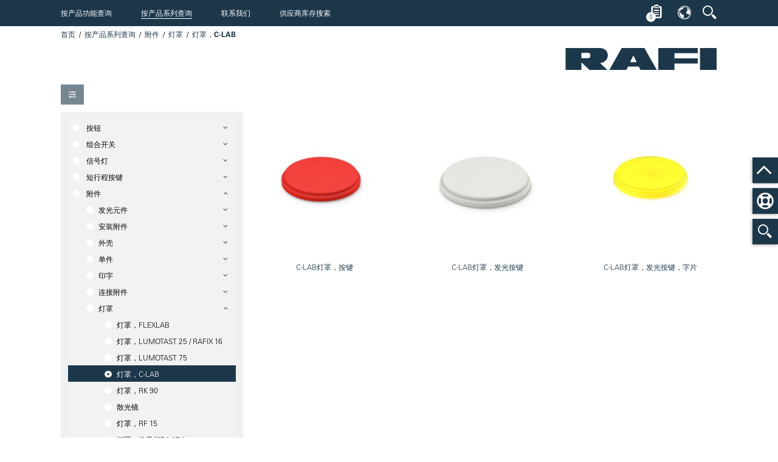

--- FILE ---
content_type: text/html;charset=UTF-8
request_url: https://ecatalog.rafi-group.com/ZH/CN/product-structure/accessories/bezels/bezels-c-lab
body_size: 11969
content:
<!DOCTYPE html>
<html xmlns="http://www.w3.org/1999/xhtml" xml:lang="ZH" lang="ZH">
    <head>
        <base href="/ZH/CN/" />

        <title>RAFI eCatalog | 附件 - 灯罩 - 灯罩，C-LAB</title>

        <meta charset="utf-8" />

        <link rel="shortcut icon" href="media/favicon.ico" type="image/x-icon" />
        <link rel="icon" href="media/favicon.ico" type="image/ico" />

        <meta name="viewport" id="viewport" content="width=device-width,minimum-scale=1.0,maximum-scale=10.0,initial-scale=1.0">

        <meta name="DC.Format" content="text/html">
        <meta name="DC.Publisher" content="">
        <meta name="DC.Title" content="RAFI eCatalog | 附件 - 灯罩 - 灯罩，C-LAB" />
        <meta name="DC.Subject" content="" />
        <meta name="DC.Language" content="ZH_CN" />
        <meta name="keywords" content="" />
        <meta name="revisit-after" content="1 Day" />
        <meta property="og:title" content="RAFI eCatalog" />
        <meta property="og:description" content="" />
        <meta property="og:type" content="website" />
        <meta property="og:url" content="http://ecatalog.rafi-group.com/ZH/CN/product-structure/accessories/bezels/bezels-c-lab" />
        <meta property="og:image" content="" />

        <link href="media/ng-rafi-app-css.css?v=__css__4969c4d62172912bad35b3aeb04a8003" rel="stylesheet" type="text/css" />
<link href="media/fontawesome-all-rafi2018.css" rel="stylesheet" type="text/css" />
<link href="media/base-rafi2018.css" rel="stylesheet" type="text/css" />
<link href="media/basemod-rafi2018.css" rel="stylesheet" type="text/css" />
<link href="https://fast.fonts.net/lt/1.css?apiType=css&c=2ac7bba2-b1fc-4988-ac58-dbc2bd99e9b4&fontids=1475944,1475970,1475982" rel="stylesheet" type="text/css" />
<link href="media/content-rafi2018.css" rel="stylesheet" type="text/css" />
<link href="media/forms-rafi2018.css" rel="stylesheet" type="text/css" />
<link href="media/progress-bar-rafi2018.css" rel="stylesheet" type="text/css" />
<link href="media/jquery-navigation-click-global-css-rafi2018.css" rel="stylesheet" type="text/css" />
<link href="media/jquery-navigation-local-css-rafi2018.css" rel="stylesheet" type="text/css" />
<link href="media/jquery-accordion-rafi2018.css" rel="stylesheet" type="text/css" />
<link href="media/jquery-smooth-scroller-rafi2018.css" rel="stylesheet" type="text/css" />
<link href="media/jquery-tabs-css-rafi2018.css" rel="stylesheet" type="text/css" />
<link href="media/jquery-tooltip-css-rafi2018.css" rel="stylesheet" type="text/css" />
<link href="media/jquery-select2-css-rafi2018.css" rel="stylesheet" type="text/css" />
<link href="media/jquery-item-viewport-css-rafi2018.css" rel="stylesheet" type="text/css" />
<link href="media/rafi-online-ico-rafi2018.css" rel="stylesheet" type="text/css" />
<link href="media/print-rafi2018.css" rel="stylesheet" type="text/css" />
<link href="media/jquery-magnific-popup-css-rafi2018.css" rel="stylesheet" type="text/css" />
<link href="media/angular-rzslider-css-rafi2018.css" rel="stylesheet" type="text/css" />
<link href="media/angular-bootstrap-typeahead-css-rafi2018.css" rel="stylesheet" type="text/css" />
<script src="media/jquery-1-12-4-min.js"></script>

		<meta name="google-site-verification" content="WGm1W_U7f9bdALJJdgMynUw-Mg1lU0YIjJ1ROWnnrBs" />

            <meta name="robots" content="follow, index" />
			<meta name="DC.Description" content="" />
			<meta name="description" content="" />

			<meta property="og:image" content="" />
		
		<script id="Cookiebot" src="https://consent.cookiebot.com/uc.js" data-cbid="cb38ed38-c59b-46c8-ad38-71f68a457ac7" type="text/javascript" async></script>
		<script id="CookieDeclaration" src="https://consent.cookiebot.com/cb38ed38-c59b-46c8-ad38-71f68a457ac7/cd.js" type="text/javascript" async></script>
        <!-- etracker tracklet 5.0 -->
        <script type="text/javascript">
            // var et_pagename = "";
            // var et_areas = "";
            // var et_tval = 0;
            // var et_tsale = 0;
            // var et_tonr = "";
            // var et_basket = "";
        </script>
        <script id="_etLoader" type="text/javascript" charset="UTF-8" data-block-cookies="true" data-respect-dnt="true" data-secure-code="ho9HKx" src="//static.etracker.com/code/e.js"></script>
        <!-- etracker tracklet 5.0 end -->
    </head>
    <body class="" id="bodyId">        
		<div class="side-slide-wrapper">

            
<div class="side-slide-01 side-slide-button-01" id="side-slide-01-button-rafic-suche">
    <span class="rafi-icon-suche"></span>
</div>
<script>

    $(document).ready(function () {
        $('#side-slide-01-button-rafic-suche').click(function(){
            $('#header-button-suche').trigger('click');
        });
    });

</script>

<div class="side-slide-02 side-slide-button-02">
    <a href="/ZH/CN/support"><span class="life-ring-icon"></span></a>
</div>

<div class="side-slide-03 side-slide-button-03 scroll-top" scroll-to="bodyId">
    <span class="chevron-up-icon"></span>
</div>



            <div class="stickem-container">

                
<div class="stickem-nav">
	<div class="shift-wrapper">

		
<div id="nav-global" class="ym-clearfix">
	<a class="nav-global-jump-up" href="#" scroll-to="bodyId">
		<span class="far fa-bars fa-2x"></span>
	</a>

	<a id="navigation"></a>
	<a class="nav-global-toggle" href="javascript:void(0);" style="display: none;">
		<span class="far fa-bars fa-fw"></span>
	</a>

	<ul class="nav-universal">
				<li>
					<a href="/ZH/CN/product-finder" class="">按产品功能查询</a>
				</li>
				<li>
					<a href="/ZH/CN/product-structure" class="active">按产品系列查询</a>
				</li>
					<li>
						<a href="/ZH/CN/support" class="">联系我们</a>
					</li>
			<li>
				<a href="https://dilp.netcomponents.com/rafistocklocator.html?lang=zh">
					供应商库存搜索
				</a>
			</li>
	</ul>
</div>

		<div class="userbar-wrapper">
			<div class="userbar" ng-controller="RafiUserbarController as rafiUserbarCtrl">

                <div class="select2-style-button-box">
                    <button ui-sref="merkliste" class="button rafi-icon-merkliste">
                        <span class="cart-badge ng-cloak">{{ rafiUserbarCtrl.merkliste.items.length }}</span>
                    </button>
                </div>

                    <div class="dropdown">
                        <button class="dropdown-button rafi-icon-sprache no-text"></button>
                        <div class="dropdown-content">
                                <a href="/EN/US/product-structure/accessories/bezels/bezels-c-lab">
                                    English
                                </a>
                                <a href="/DE/DE/produktstruktur/zubehoer/blenden/blenden-c-lab">
                                    Deutsch
                                </a>
                                <a href="/IT/IT/classificazione-prodotti/accessori/calotte/calotte-c-lab">
                                    Italiano
                                </a>
                                <a href="/FR/FR/structure-des-produits/accessoires/panneaux/panneaux-c-lab">
                                    Français
                                </a>
                                <a href="/ZH/CN/product-structure/accessories/bezels/bezels-c-lab">
                                    中文
                                </a>
                        </div>
                    </div>

                <div ng-controller="RafiAutocompleteController as autocompleteCtrl" class="dropdown">
                    <button class="dropdown-button rafi-icon-suche no-text" id="header-button-suche"></button>
                    <div class="dropdown-content">
                        <div class="dropdown-content-wrapper">
                            <p class="select2-style-label">
                                <label>名称或物品号:</label>
                            </p>

                            <rafi-volltextsuche
                                    url-to-result="'/ZH/CN/results-page'">
                            </rafi-volltextsuche>

                            <script type="text/ng-template" id="rafi-volltextsuche.component.html">
                                <rafi-addsearch-autocomplete
                                        placeholder="'搜索关键词...'"
                                        on-emit-select="$ctrl.search($event)"
                                        on-emit-enter="$ctrl.search($event)"
                                        limit="10"
                                        add-search-config="{
                                            publicKey:'7e0e0b0c0c439cc5667ac8fb525ebfb4',
                                            lang: 'ZH',
                                            cache: true,
                                            categories: ['artikeldetail']
                                        }"
                                >
                                </rafi-addsearch-autocomplete>
                            </script>

                            <script type="text/ng-template" id="rafi-addsearch-autocomplete.component.html">
                                <div class="select2-style-input icon-button typeahead">
                                    <input  type="text"
                                            placeholder="{{ $ctrl.placeholder }}"
                                            ng-model="$ctrl.selected"
                                            uib-typeahead="item for item in $ctrl.load($viewValue) | limitTo:$ctrl.limit"
                                            typeahead-on-select="$ctrl.onSelect($item)"
                                            typeahead-append-to-body="false"
                                            typeahead-wait-ms="200"
                                            typeahead-min-length="$ctrl.minLength"
                                            typeahead-focus-first="false"
                                            typeahead-loading="$ctrl.loading"
                                            typeahead-template-url="rafi-typeahead-match.html"
                                            ng-keyup="$ctrl.onKeyUp($event)"
                                            focus-me="$ctrl.focus"
                                            autocomplete="new-password" 
                                    >

                                    <div class="select2-style-button-with-input">
                                        <button type="button" class="button linearize caret-right-icon no-text"
                                                ng-click="$ctrl.search($ctrl.selected)"
                                        ></button>
                                    </div>
                                </div>
                            </script>

                            <script type="text/ng-template" id="rafi-typeahead-match.html">
                                <div class="match-item">
                                    <div class="flex-grid-wrapper linearize-level-2">
                                        <div class="flex-grid-col flex-grid-w25">
                                            <img ng-src="{{ match.model.images.main }}" alt="" />
                                        </div>
                                        <div class="flex-grid-col flex-grid-w75">
                                            <h2>
                                                <a ng-href="{{ match.model.url }}" ng-bind-html="( match.model.custom_fields.artikelbezeichnung || match.model.title )" ></a>
                                                <small ng-if="!!match.model.custom_fields.artikelnummer">
                                                    <br />
                                                    <strong ng-bind-html="match.model.custom_fields.artikelnummer" ></strong>
                                                </small>
                                            </h2>
                                            <p class="pdefault" ng-bind-html="match.model.highlight"></p>
                                        </div>
                                    </div>
                                </div>
                            </script>

                            <div class="divider">
                                <div>
                                    <hr />
                                </div>
                            </div>

                            <p class="select2-style-label">
                                <label for="autocomplete">物料号:</label>
                            </p>
                            <div class="select2-style-input icon-button typeahead"
                                ng-init="autocompleteCtrl.attributFilter=['MARA-MSTAV:44','MARA-MSTAV:45','MARA-MSTAV:54','MARA-MSTAV:55']"
                                >

                                <input id="autocomplete"
                                       placeholder="x.xx.xxx.xxx/xxxx"
                                       ng-model="autocompleteCtrl.selected"
                                       uib-typeahead="item as item.text for item in autocompleteCtrl.loadAutocompleteItems($viewValue) | limitTo:10"
                                       typeahead-append-to-body="false"
                                       typeahead-on-select="autocompleteCtrl.onSelectAutocompleteItem($item, $model, $label)"
                                       typeahead-wait-ms="500"
                                       typeahead-loading="autocompleteCtrl.isLoading"
                                       typeahead-template-url="typeahead-custom-match.html"
                                       cleave="autocompleteCtrl.formatOptions"
                                >

                                <div ng-show="autocompleteCtrl.isLoading" class="sk-cube-grid" style="position: absolute;top: 7px; left: 114px">
                                    <div class="sk-cube sk-cube1"></div>
                                    <div class="sk-cube sk-cube2"></div>
                                    <div class="sk-cube sk-cube3"></div>
                                    <div class="sk-cube sk-cube4"></div>
                                    <div class="sk-cube sk-cube5"></div>
                                    <div class="sk-cube sk-cube6"></div>
                                    <div class="sk-cube sk-cube7"></div>
                                    <div class="sk-cube sk-cube8"></div>
                                    <div class="sk-cube sk-cube9"></div>
                                </div>

                                <div class="select2-style-button-with-input">
                                    <button
                                        type="button"
                                        class="button linearize caret-right-icon no-text"
                                        ng-click="!autocompleteCtrl.isLoading && autocompleteCtrl.loadAutocompleteItems(autocompleteCtrl.selected)">
                                    </button>
                                </div>

                            </div>
                        </div>
                    </div>
                </div>
			</div>
		</div>
	</div>
</div>

<script type="text/ng-template" id="typeahead-custom-match.html">
    <a ng-href="{{match.model.url}}" ng-bind-html="match.model.formattedText"></a>
</script>


                <div class="ym-wrapper ">

                    <div class="logo">

	<a href="/ZH/CN/index">
		<img src="media/rafi-logo.png" alt="" />
	</a>

	<ul class="breadcrumb">
					<li class="link">
						<a data-placement="bottom" data-toggle="tooltip" data-original-title="首页" class="tooltip-area-basic needsclick" href="/ZH/CN/index">首页</a>
					</li>

					<li class="link">
							<a data-placement="bottom" data-toggle="tooltip" data-original-title="按产品系列查询" href="/ZH/CN/product-structure" class="tooltip-area-basic needsclick">按产品系列查询</a>
					</li>
					<li class="link">
							<a data-placement="bottom" data-toggle="tooltip" data-original-title="附件" href="/ZH/CN/product-structure/accessories" class="tooltip-area-basic needsclick">附件</a>
					</li>
					<li class="link">
							<a data-placement="bottom" data-toggle="tooltip" data-original-title="灯罩" href="/ZH/CN/product-structure/accessories/bezels" class="tooltip-area-basic needsclick">灯罩</a>
					</li>
					<li class="">
							<span data-placement="bottom" data-toggle="tooltip" data-original-title="灯罩，C-LAB" class="active tooltip-area-basic needsclick">灯罩，C-LAB</span>
					</li>
	</ul>
</div>

                    <div class="ym-wbox half-padding">
                        <div class="item-viewport-main-wrapper-shift">
                            <div class="item-viewport-main-wrapper">
                                <div class="item-viewport-main-content">

                                    
<div class="item-viewport-toolbar-wrapper ym-noprint">
	<div class="item-viewport-toolbar">
		<div class="boxgroup-wrapper linearize-level-2">
			<div class="ym-grid linearize-level-2">
				<div class="ym-g50 ym-gl">
					<div class="ym-gbox">
						<ul class="flow-inline">
							<li>
								<div class="select2-style-button-box item-viewport-filter-trigger">
									<button type="button" class="button sliders-icon no-text" id="filter-toggle-button"></button>
									<script>
                                        $(document).ready(function(){
                                            $('#filter-toggle-button').click(function(){
                                                $('#filter').slideToggle(400, function(){
                                                    $('.item-viewport-gallery').toggleClass('filter-is-visible');
												});
                                            })
                                        });
									</script>
								</div>
							</li>
						</ul>
					</div>
				</div>
				<div class="ym-g50 ym-gr">
					<div class="ym-gbox">
						<ul class="flow-inline flow-right">
							<li>
								<div class="select2-style-button-box-right item-viewport-filter-trigger">
								</div>
							</li>
						</ul>
					</div>
				</div>
			</div>
		</div>
	</div>
</div>


<div class="item-viewport-filter filter-is-visible ym-noprint" id="filter">
	<div class="item-viewport-filter-wrapper">
		<div class="grid-element">
			<div class="nav-local nav-item-viewport-filter">
					<ul class="nav-universal">
		<li>
				<span class="more">&nbsp;</span>
				<a href="/ZH/CN/product-structure/key-switches"  class="parent">
					按钮
				</a>
				<ul>
		<li>
				<span class="more">&nbsp;</span>
				<a href="/ZH/CN/product-structure/key-switches/ramo"  class="parent">
					RAMO
				</a>
				<ul>
		<li>
				<a href="/ZH/CN/product-structure/key-switches/ramo/ramo-22"  class="">
					RAMO 22
				</a>
		</li>
		<li>
				<a href="/ZH/CN/product-structure/key-switches/ramo/ramo-30"  class="">
					RAMO 30
				</a>
		</li>
				</ul>
		</li>
		<li>
				<span class="more">&nbsp;</span>
				<a href="/ZH/CN/product-structure/key-switches/lumotast"  class="parent">
					LUMOTAST
				</a>
				<ul>
		<li>
				<a href="/ZH/CN/product-structure/key-switches/lumotast/lumotast-16"  class="">
					LUMOTAST 16
				</a>
		</li>
		<li>
				<a href="/ZH/CN/product-structure/key-switches/lumotast/lumotast-22"  class="">
					LUMOTAST 22
				</a>
		</li>
		<li>
				<a href="/ZH/CN/product-structure/key-switches/lumotast/lumotast-25"  class="">
					LUMOTAST 25
				</a>
		</li>
		<li>
				<a href="/ZH/CN/product-structure/key-switches/lumotast/lumotast-75"  class="">
					LUMOTAST 75
				</a>
		</li>
				</ul>
		</li>
		<li>
				<span class="more">&nbsp;</span>
				<a href="/ZH/CN/product-structure/key-switches/misc"  class="parent">
					其它
				</a>
				<ul>
		<li>
				<a href="/ZH/CN/product-structure/key-switches/misc/pushbuttons"  class="">
					按键
				</a>
		</li>
		<li>
				<a href="/ZH/CN/product-structure/key-switches/misc/illuminated-pushbuttons"  class="">
					发光按键
				</a>
		</li>
				</ul>
		</li>
				</ul>
		</li>
		<li>
				<span class="more">&nbsp;</span>
				<a href="/ZH/CN/product-structure/control-components"  class="parent">
					组合开关
				</a>
				<ul>
		<li>
				<span class="more">&nbsp;</span>
				<a href="/ZH/CN/product-structure/control-components/e-box"  class="parent">
					E-BOX
				</a>
				<ul>
		<li>
				<a href="/ZH/CN/product-structure/control-components/e-box/e-box-modular"  class="">
					E-BOX MODULAR
				</a>
		</li>
		<li>
				<a href="/ZH/CN/product-structure/control-components/e-box/e-box-m12"  class="">
					E-BOX M12
				</a>
		</li>
		<li>
				<a href="/ZH/CN/product-structure/control-components/e-box/e-box-io-link"  class="">
					E-BOX IO-LINK
				</a>
		</li>
				</ul>
		</li>
		<li>
				<span class="more">&nbsp;</span>
				<a href="/ZH/CN/product-structure/control-components/rafix"  class="parent">
					RAFIX
				</a>
				<ul>
		<li>
				<a href="/ZH/CN/product-structure/control-components/rafix/rafix-16"  class="">
					RAFIX 16
				</a>
		</li>
		<li>
				<a href="/ZH/CN/product-structure/control-components/rafix/rafix-16-f"  class="">
					RAFIX 16 F
				</a>
		</li>
		<li>
				<a href="/ZH/CN/product-structure/control-components/rafix/rafix-22-qr"  class="">
					RAFIX 22 QR
				</a>
		</li>
		<li>
				<a href="/ZH/CN/product-structure/control-components/rafix/rafix-22-fsplus"  class="">
					RAFIX 22 FS<sup>+</sup>
				</a>
		</li>
		<li>
				<a href="/ZH/CN/product-structure/control-components/rafix/rafix-22-fsr"  class="">
					RAFIX 22 FSR
				</a>
		</li>
		<li>
				<a href="/ZH/CN/product-structure/control-components/rafix/rafix-30-fsplus"  class="">
					RAFIX 30 FS<sup>+</sup>
				</a>
		</li>
		<li>
				<a href="/ZH/CN/product-structure/control-components/rafix/rafix-fs-switching-elements"  class="">
					RAFIX FS 触点模块
				</a>
		</li>
				</ul>
		</li>
				</ul>
		</li>
		<li>
				<span class="more">&nbsp;</span>
				<a href="/ZH/CN/product-structure/signal-lamps"  class="parent">
					信号灯
				</a>
				<ul>
		<li>
				<span class="more">&nbsp;</span>
				<a href="/ZH/CN/product-structure/signal-lamps/signal-lamp-with-socket"  class="parent">
					带灯座的信号灯
				</a>
				<ul>
		<li>
				<a href="/ZH/CN/product-structure/signal-lamps/signal-lamp-with-socket/signal-lamps-with-ba15-d-lamp-socket"  class="">
					带灯座的信号灯BA 15 d
				</a>
		</li>
		<li>
				<a href="/ZH/CN/product-structure/signal-lamps/signal-lamp-with-socket/signal-lamps-with-ba-9-s-lamp-socket"  class="">
					带灯座的信号灯BA 9 s
				</a>
		</li>
				</ul>
		</li>
		<li>
				<span class="more">&nbsp;</span>
				<a href="/ZH/CN/product-structure/signal-lamps/signal-lamp-with-led"  class="parent">
					带LED的信号灯
				</a>
				<ul>
		<li>
				<a href="/ZH/CN/product-structure/signal-lamps/signal-lamp-with-led/signal-lamp-with-5-mm-led"  class="">
					带LED的信号灯5mm
				</a>
		</li>
		<li>
				<a href="/ZH/CN/product-structure/signal-lamps/signal-lamp-with-led/tilted-diamond"  class="">
					TILTED DIAMOND
				</a>
		</li>
				</ul>
		</li>
				</ul>
		</li>
		<li>
				<span class="more">&nbsp;</span>
				<a href="/ZH/CN/product-structure/tactile-switches"  class="parent">
					短行程按键
				</a>
				<ul>
		<li>
				<span class="more">&nbsp;</span>
				<a href="/ZH/CN/product-structure/tactile-switches/micon"  class="parent">
					MICON
				</a>
				<ul>
		<li>
				<a href="/ZH/CN/product-structure/tactile-switches/micon/micon-5"  class="">
					MICON 5
				</a>
		</li>
				</ul>
		</li>
		<li>
				<span class="more">&nbsp;</span>
				<a href="/ZH/CN/product-structure/tactile-switches/racon"  class="parent">
					RACON
				</a>
				<ul>
		<li>
				<a href="/ZH/CN/product-structure/tactile-switches/racon/racon-8"  class="">
					RACON 8
				</a>
		</li>
		<li>
				<a href="/ZH/CN/product-structure/tactile-switches/racon/racon-12"  class="">
					RACON 12
				</a>
		</li>
				</ul>
		</li>
		<li>
				<span class="more">&nbsp;</span>
				<a href="/ZH/CN/product-structure/tactile-switches/rf"  class="parent">
					RF
				</a>
				<ul>
		<li>
				<a href="/ZH/CN/product-structure/tactile-switches/rf/rf-15"  class="">
					RF 15
				</a>
		</li>
		<li>
				<a href="/ZH/CN/product-structure/tactile-switches/rf/rf-19"  class="">
					RF 19
				</a>
		</li>
				</ul>
		</li>
		<li>
				<span class="more">&nbsp;</span>
				<a href="/ZH/CN/product-structure/tactile-switches/kn"  class="parent">
					KN
				</a>
				<ul>
		<li>
				<a href="/ZH/CN/product-structure/tactile-switches/kn/kn-19"  class="">
					KN 19
				</a>
		</li>
				</ul>
		</li>
				</ul>
		</li>
		<li>
				<span class="more">&nbsp;</span>
				<a href="/ZH/CN/product-structure/accessories"  class="parent">
					附件
				</a>
				<ul>
		<li>
				<span class="more">&nbsp;</span>
				<a href="/ZH/CN/product-structure/accessories/lamps"  class="parent">
					发光元件
				</a>
				<ul>
		<li>
				<a href="/ZH/CN/product-structure/accessories/lamps/luminous-element-filament-lamp"  class="">
					发光元件，白炽灯
				</a>
		</li>
		<li>
				<a href="/ZH/CN/product-structure/accessories/lamps/luminous-element-led"  class="">
					发光元件，LED
				</a>
		</li>
				</ul>
		</li>
		<li>
				<span class="more">&nbsp;</span>
				<a href="/ZH/CN/product-structure/accessories/mounting-accessory"  class="parent">
					安装附件
				</a>
				<ul>
		<li>
				<a href="/ZH/CN/product-structure/accessories/mounting-accessory/assembly-kit-fixing-spanner"  class="">
					安装附件，紧固扳手
				</a>
		</li>
		<li>
				<a href="/ZH/CN/product-structure/accessories/mounting-accessory/assembly-kit-spacers"  class="">
					安装附件，隔离件
				</a>
		</li>
		<li>
				<a href="/ZH/CN/product-structure/accessories/mounting-accessory/assembly-kit-coupling"  class="">
					安装附件，连接器
				</a>
		</li>
		<li>
				<a href="/ZH/CN/product-structure/accessories/mounting-accessory/assembly-kit-disassembly"  class="">
					安装附件，拆卸
				</a>
		</li>
				</ul>
		</li>
		<li>
				<span class="more">&nbsp;</span>
				<a href="/ZH/CN/product-structure/accessories/housing"  class="parent">
					外壳
				</a>
				<ul>
		<li>
				<a href="/ZH/CN/product-structure/accessories/housing/insulated-housing"  class="">
					绝缘材料外壳
				</a>
		</li>
		<li>
				<a href="/ZH/CN/product-structure/accessories/housing/ramo-edge"  class="">
					RAMO EDGE
				</a>
		</li>
				</ul>
		</li>
		<li>
				<span class="more">&nbsp;</span>
				<a href="/ZH/CN/product-structure/accessories/components"  class="parent">
					单件
				</a>
				<ul>
		<li>
				<a href="/ZH/CN/product-structure/accessories/components/components-spare-key"  class="">
					单件，备用钥匙
				</a>
		</li>
		<li>
				<a href="/ZH/CN/product-structure/accessories/components/components-contact-protection"  class="">
					单件，接触保护
				</a>
		</li>
		<li>
				<a href="/ZH/CN/product-structure/accessories/components/components-blanking-caps"  class="">
					单件，盲盖
				</a>
		</li>
		<li>
				<a href="/ZH/CN/product-structure/accessories/components/components-cap"  class="">
					单件，防护罩
				</a>
		</li>
		<li>
				<a href="/ZH/CN/product-structure/accessories/components/components-protective-collar"  class="">
					单件，防护环
				</a>
		</li>
		<li>
				<a href="/ZH/CN/product-structure/accessories/components/components-rafix-fs-technology"  class="">
					单独件，RAFIX FS-技术
				</a>
		</li>
				</ul>
		</li>
		<li>
				<span class="more">&nbsp;</span>
				<a href="/ZH/CN/product-structure/accessories/legending"  class="parent">
					印字
				</a>
				<ul>
		<li>
				<a href="/ZH/CN/product-structure/accessories/legending/legending-rafix-22-qr"  class="">
					印字，RAFIX 22 QR
				</a>
		</li>
		<li>
				<a href="/ZH/CN/product-structure/accessories/legending/legending-flexlab"  class="">
					印字，FLEXLAB
				</a>
		</li>
		<li>
				<a href="/ZH/CN/product-structure/accessories/legending/legending-c-lab"  class="">
					印字，C-LAB
				</a>
		</li>
		<li>
				<a href="/ZH/CN/product-structure/accessories/legending/legending-housings"  class="">
					印字，外壳
				</a>
		</li>
		<li>
				<a href="/ZH/CN/product-structure/accessories/legending/legending-lumotast-25-rafix-16"  class="">
					印字，LUMOTAST 25 / RAFIX 16
				</a>
		</li>
		<li>
				<a href="/ZH/CN/product-structure/accessories/legending/legending-lumotast-75"  class="">
					印字，LUMOTAST 75
				</a>
		</li>
		<li>
				<a href="/ZH/CN/product-structure/accessories/legending/legending-lumotast-fk"  class="">
					印字，LUMOTAST FK
				</a>
		</li>
		<li>
				<a href="/ZH/CN/product-structure/accessories/legending/legending-rafix-16"  class="">
					印字，RAFIX 16
				</a>
		</li>
		<li>
				<a href="/ZH/CN/product-structure/accessories/legending/legending-emergency-stop-legend-label"  class="">
					印字，急停印字牌
				</a>
		</li>
				</ul>
		</li>
		<li>
				<span class="more">&nbsp;</span>
				<a href="/ZH/CN/product-structure/accessories/connection-accessories"  class="parent">
					连接附件
				</a>
				<ul>
		<li>
				<a href="/ZH/CN/product-structure/accessories/connection-accessories/connection-accessories-rafix-16"  class="">
					连接附件，RAFIX 16
				</a>
		</li>
		<li>
				<a href="/ZH/CN/product-structure/accessories/connection-accessories/connection-accessories-lumotast-fk-25"  class="">
					连接附件，LUMOTAST FK/25
				</a>
		</li>
		<li>
				<a href="/ZH/CN/product-structure/accessories/connection-accessories/connection-accessories-plug-socket"  class="">
					连接附件，插头/插座
				</a>
		</li>
		<li>
				<a href="/ZH/CN/product-structure/accessories/connection-accessories/connection-accessories-cables"  class="">
					连接配件、电缆
				</a>
		</li>
		<li>
				<a href="/ZH/CN/product-structure/accessories/connection-accessories/connection-accessories-racon"  class="">
					连接配件、RACON
				</a>
		</li>
				</ul>
		</li>
		<li>
				<span class="more">&nbsp;</span>
				<a href="/ZH/CN/product-structure/accessories/bezels"  class="parent">
					灯罩
				</a>
				<ul>
		<li>
				<a href="/ZH/CN/product-structure/accessories/bezels/bezels-flexlab"  class="">
					灯罩，FLEXLAB
				</a>
		</li>
		<li>
				<a href="/ZH/CN/product-structure/accessories/bezels/bezels-lumotast-25-rafix-16"  class="">
					灯罩，LUMOTAST 25 / RAFIX 16
				</a>
		</li>
		<li>
				<a href="/ZH/CN/product-structure/accessories/bezels/bezels-lumotast-75"  class="">
					灯罩，LUMOTAST 75
				</a>
		</li>
		<li>
				<a href="/ZH/CN/product-structure/accessories/bezels/bezels-c-lab"  class=" active">
					灯罩，C-LAB
				</a>
		</li>
		<li>
				<a href="/ZH/CN/product-structure/accessories/bezels/bezels-rk-90"  class="">
					灯罩，RK 90
				</a>
		</li>
		<li>
				<a href="/ZH/CN/product-structure/accessories/bezels/diffusing-lenses"  class="">
					散光镜
				</a>
		</li>
		<li>
				<a href="/ZH/CN/product-structure/accessories/bezels/bezels-rf-15"  class="">
					灯罩，RF 15
				</a>
		</li>
		<li>
				<a href="/ZH/CN/product-structure/accessories/bezels/bezels-signal-lamps-ba-15d"  class="">
					灯罩，信号灯BA 15d
				</a>
		</li>
		<li>
				<a href="/ZH/CN/product-structure/accessories/bezels/bezels-signal-lamps-ba-9s"  class="">
					灯罩，信号灯BA 9s
				</a>
		</li>
		<li>
				<a href="/ZH/CN/product-structure/accessories/bezels/bezels-signal-lamps-e10"  class="">
					灯罩，信号灯E10
				</a>
		</li>
		<li>
				<a href="/ZH/CN/product-structure/accessories/bezels/bezels-signal-lamps-w2-x-4-6d"  class="">
					灯罩，信号灯W2 x 4.6d
				</a>
		</li>
				</ul>
		</li>
		<li>
				<span class="more">&nbsp;</span>
				<a href="/ZH/CN/product-structure/accessories/plungers"  class="parent">
					柱塞
				</a>
				<ul>
		<li>
				<a href="/ZH/CN/product-structure/accessories/plungers/plunger-micon-5"  class="">
					柱塞，MICON 5
				</a>
		</li>
		<li>
				<a href="/ZH/CN/product-structure/accessories/plungers/plunger-racon"  class="">
					柱塞，RACON
				</a>
		</li>
		<li>
				<a href="/ZH/CN/product-structure/accessories/plungers/plunger-rf-15-n"  class="">
					柱塞，RF 15 N
				</a>
		</li>
				</ul>
		</li>
		<li>
				<span class="more">&nbsp;</span>
				<a href="/ZH/CN/product-structure/accessories/front-rings"  class="parent">
					前圈
				</a>
				<ul>
		<li>
				<a href="/ZH/CN/product-structure/accessories/front-rings/front-rings-c-lab"  class="">
					前圈，C-LAB
				</a>
		</li>
				</ul>
		</li>
				</ul>
		</li>
		<li>
				<span class="more">&nbsp;</span>
				<a href="/ZH/CN/product-structure/connected-products"  class="parent">
					Connected Products
				</a>
				<ul>
		<li>
				<span class="more">&nbsp;</span>
				<a href="/ZH/CN/product-structure/connected-products/kis-me"  class="parent">
					KIS.ME
				</a>
				<ul>
		<li>
				<a href="/ZH/CN/product-structure/connected-products/kis-me/kis-box"  class="">
					KIS.BOX
				</a>
		</li>
		<li>
				<a href="/ZH/CN/product-structure/connected-products/kis-me/kis-io"  class="">
					KIS.IO
				</a>
		</li>
		<li>
				<a href="/ZH/CN/product-structure/connected-products/kis-me/kis-light"  class="">
					KIS.LIGHT
				</a>
		</li>
		<li>
				<a href="/ZH/CN/product-structure/connected-products/kis-me/kis-me-starterkit"  class="">
					KIS.ME Starterkit
				</a>
		</li>
				</ul>
		</li>
				</ul>
		</li>
					</ul>
			</div>
		</div>
		<div class="select2-style-button-box-right">
				<a href="/ZH/CN/product-structure" class="button linearize rotate-left-icon">
					复位
				</a>
		</div>
	</div>
</div>



<div class="item-viewport-gallery filter-is-visible narrow">
		<ul>
					<li>
						<div class="item-viewport-tile">
							<div class="item-viewport-tile-content">
								<div class="image-wrapper"
									 
								>
									<a href="/ZH/CN/product-structure/accessories/bezels/bezels-c-lab/c-lab-bezel-pushbutton" class="tile-nav" >


										<img src="/ZH/CN/media/LUMO16-50088850xx300a.jpg" alt="" />

										<span class="item-viewport-tile-hover"><span><span>
											<span>C-LAB灯罩，按键</span>

										</span></span></span>
									</a>
								</div>
							</div>
						</div>
					</li>
					<li>
						<div class="item-viewport-tile">
							<div class="item-viewport-tile-content">
								<div class="image-wrapper"
									 
								>
									<a href="/ZH/CN/product-structure/accessories/bezels/bezels-c-lab/c-lab-bezel-illuminated-pushbutton" class="tile-nav" >


										<img src="/ZH/CN/media/LUMO16-50088850xx200a.jpg" alt="" />

										<span class="item-viewport-tile-hover"><span><span>
											<span>C-LAB灯罩，发光按键</span>

										</span></span></span>
									</a>
								</div>
							</div>
						</div>
					</li>
					<li>
						<div class="item-viewport-tile">
							<div class="item-viewport-tile-content">
								<div class="image-wrapper"
									 
								>
									<a href="/ZH/CN/product-structure/accessories/bezels/bezels-c-lab/c-lab-bezel-illuminated-pushbutton-legend-insert" class="tile-nav" >


										<img src="/ZH/CN/media/5008885061400.jpg" alt="" />

										<span class="item-viewport-tile-hover"><span><span>
											<span>C-LAB灯罩，发光按键，字片</span>

										</span></span></span>
									</a>
								</div>
							</div>
						</div>
					</li>
		</ul>
</div>



                                </div>
                            </div>
                        </div>
                    </div>

                    <div id="footer" class="ym-clearfix">
            <ul>
            <li>
                <a class="hover-line" href="https://www.rafi-group.com">rafi-group.com</a>
            </li>
                        <li>
                            <a class="hover-line" href="/ZH/CN/footer/data-protection">数据保护</a>
                        </li>
                        <li>
                            <a class="hover-line" href="/ZH/CN/footer/disclaimer">版本说明</a>
                        </li>
                        <li>
                            <a class="hover-line" href="/ZH/CN/footer/legal-notice">免责声明</a>
                        </li>
        </ul>
</div>

                </div>

            </div>
        </div>

        <!-- jquery libraries -->
<script type="text/javascript" src="media/jquery-libraries.js"></script>
<script type="text/javascript" src="media/jquery-libraries-init.js"></script>

<!--[if gte IE 9]><!-->
<script src="media/jquery-mobile-scaler-rafi2018.js"></script>
<!--<![endif]-->

<!-- jQuery Tabs -->
<script src="media/jquery-tabs-js-rafi2018.js"></script>
<script src="media/jquery-syncheight-rafi2018.js"></script>

<!-- jQuery FitVids -->
<script src="media/jquery-fitvids-rafi2018.js"></script>

<!-- jQuery Flyout Menu -->
<script src="media/jquery-navigation-click-js-rafi2018.js"></script>

<!-- jQuery Tooltip -->
<script src="media/jquery-tooltip-js-rafi2018.js"></script>

<!-- jQuery Select2 -->
<script src="media/jquery-select2-js-rafi2018.js"></script>
<script src="media/select2-locale-de.js"></script>

<!-- jQuery magnific popup -->
<script src="media/jquery-magnific-popup-js-rafi2018.js"></script>

<!-- ajs -->
<script type="text/javascript" src="media/ng-rafi-app-js.js?v=__js__62e8c18cdc9470137c0da90b570e9583"></script>
<script type="text/javascript" src="media/ng-shared-js.js"></script>
<script type="text/javascript" src="media/ng-babylon3dviewer-js.js"></script>
<script type="text/javascript" src="media/ng-add-search-js.js"></script>
<script type="text/javascript" src="/ZH/CN/system/js/ng-rafi-app-data?responseType=js&t=17012026071621"></script>
<script>


    $(document).ready(function(){
        setTimeout(function() {
            angular.bootstrap(document, ["rafi"]);
        });
    });
</script>
<script type="text/javascript" src="media/angular-locale.js"></script>


        
<div class="ym-wrapper">
    <div id="modal-merkliste-container">

        <ui-view name="merkliste"></ui-view>

    </div>
</div>

<script type="text/ng-template" id="adressdaten-route.html"></script>
<script type="text/ng-template" id="adressdaten.html">
    <div class="modal-header">
        <h1>地址数据</h1>

        <button title="关闭" type="button" class="mfp-close" ng-click="$ctrl.close()">×</button>
    </div>
    <div class="modal-body artikel-zur-merkliste-hinzufuegen">

        <div class="progress-wrapper">
            <ol class="progress-track">
                <li class="progress-done">
                    <a ui-sref="merkliste.items"><span class="icon-wrap">1</span></a>
                    <a ui-sref="merkliste.items"><span class="progress-text">购物车</span></a>
                </li>
                <li class="progress-done progress-current">
                    <span class="icon-wrap">2</span>
                    <span class="progress-text">地址数据</span>
                </li>
                <li class="progress-todo">
                    <span class="icon-wrap">3</span>
                    <span class="progress-text">问询概况</span>
                </li>
            </ol>
        </div>

        <div class="max-height-scroll-merkliste">
            <form name="adressdaten" novalidate ng-cloak>
                <div class="boxgroup-wrapper linearize-level-2">
                    <div class="ym-grid linearize-level-2">
                        <div class="ym-g50 ym-gl">
                            <div class="ym-gbox">

                                <p class="select2-style-label">
                                    <label for="email">
                                        电子信箱:
                                        <span class="tooltip-area-basic needsclick" data-toggle="tooltip" title="必填栏">
                                            <span class="far fa-exclamation-circle"></span>
                                        </span>
                                    </label>
                                </p>
                                <div class="select2-style-input">
                                    <input id="email" name="email" type="email" ng-model="$ctrl.userInformation.adressdaten.email" required/>
                                </div>

                                <p class="select2-style-label">
                                    <label for="telefon">电话:</label>
                                </p>
                                <div class="select2-style-input">
                                    <input id="telefon" name="telefon" ng-model="$ctrl.userInformation.adressdaten.telefon"/>
                                </div>

                                <div class="boxgroup-wrapper">
                                    <div class="ym-grid">
                                        <div class="ym-g50 ym-gl">
                                            <div class="ym-gbox">
                                                <p class="select2-style-label">
                                                    <label for="firstname">
                                                        名:
                                                        <span class="tooltip-area-basic needsclick" data-toggle="tooltip" title="必填栏">
                                                            <span class="far fa-exclamation-circle"></span>
                                                        </span>
                                                    </label>
                                                </p>
                                                <div class="select2-style-input">
                                                    <input id="firstname" name="firstname" ng-model="$ctrl.userInformation.adressdaten.vorname" required/>
                                                </div>
                                            </div>
                                        </div>
                                        <div class="ym-g50 ym-gr">
                                            <div class="ym-gbox">
                                                <p class="select2-style-label">
                                                    <label for="lastname">
                                                        姓:
                                                        <span class="tooltip-area-basic needsclick" data-toggle="tooltip" title="必填栏">
                                                            <span class="far fa-exclamation-circle"></span>
                                                        </span>
                                                    </label>
                                                </p>
                                                <div class="select2-style-input">
                                                    <input id="lastname" name="lastname" ng-model="$ctrl.userInformation.adressdaten.nachname" required/>
                                                </div>
                                            </div>
                                        </div>
                                    </div>
                                </div>

                                <p class="select2-style-label">
                                    <label for="kundennr">客户号:</label>
                                </p>
                                <div class="select2-style-input">
                                    <input id="kundennr" name="kundennr" ng-model="$ctrl.userInformation.adressdaten.kundennr" />
                                </div>
                            </div>
                        </div>
                        <div class="ym-g50 ym-gr">
                            <div class="ym-gbox">

                                <p class="select2-style-label">
                                    <label for="company">
                                        公司:
                                        <span class="tooltip-area-basic needsclick" data-toggle="tooltip" title="必填栏">
                                            <span class="far fa-exclamation-circle"></span>
                                        </span>
                                    </label>
                                </p>
                                <div class="select2-style-input">
                                    <input id="company" name="company" ng-model="$ctrl.userInformation.adressdaten.firma" required/>
                                </div>

                                <div class="boxgroup-wrapper">
                                    <div class="ym-grid">
                                        <div class="ym-g75 ym-gl">
                                            <div class="ym-gbox">
                                                <p class="select2-style-label">
                                                    <label for="strasse">
                                                        街道:
                                                        <span class="tooltip-area-basic needsclick" data-toggle="tooltip" title="必填栏">
                                                            <span class="far fa-exclamation-circle"></span>
                                                        </span>
                                                    </label>
                                                </p>
                                                <div class="select2-style-input">
                                                    <input id="strasse" name="strasse" ng-model="$ctrl.userInformation.adressdaten.strasse" required/>
                                                </div>
                                            </div>
                                        </div>
                                        <div class="ym-g25 ym-gr">
                                            <div class="ym-gbox">
                                                <p class="select2-style-label">
                                                    <label for="hausnr">
                                                        门牌号:
                                                        <span class="tooltip-area-basic needsclick" data-toggle="tooltip" title="必填栏">
                                                            <span class="far fa-exclamation-circle"></span>
                                                        </span>
                                                    </label>
                                                </p>
                                                <div class="select2-style-input">
                                                    <input id="hausnr" name="hausnr" ng-model="$ctrl.userInformation.adressdaten.hausnr" required/>
                                                </div>
                                            </div>
                                        </div>
                                    </div>
                                </div>

                                <div class="boxgroup-wrapper">
                                    <div class="ym-grid">
                                        <div class="ym-g25 ym-gl">
                                            <div class="ym-gbox">
                                                <p class="select2-style-label">
                                                    <label for="plz">
                                                        邮政编码:
                                                        <span class="tooltip-area-basic needsclick" data-toggle="tooltip" title="必填栏">
                                                            <span class="far fa-exclamation-circle"></span>
                                                        </span>
                                                    </label>
                                                </p>
                                                <div class="select2-style-input">
                                                    <input type="number" id="plz" name="plz" ng-model="$ctrl.userInformation.adressdaten.plz" required/>
                                                </div>
                                            </div>
                                        </div>
                                        <div class="ym-g75 ym-gr">
                                            <div class="ym-gbox">
                                                <p class="select2-style-label">
                                                    <label for="ort">
                                                        地点:
                                                        <span class="tooltip-area-basic needsclick" data-toggle="tooltip" title="必填栏">
                                                            <span class="far fa-exclamation-circle"></span>
                                                        </span>
                                                    </label>
                                                </p>
                                                <div class="select2-style-input">
                                                    <input id="ort" name="ort" ng-model="$ctrl.userInformation.adressdaten.ort" required/>
                                                </div>
                                            </div>
                                        </div>
                                    </div>
                                </div>

                                <div class="boxgroup-wrapper">
                                    <div class="ym-grid">
                                        <div class="ym-g50 ym-gl">
                                            <div class="ym-gbox">
                                                <p class="select2-style-label">
                                                    <label for="land">
                                                        国家:
                                                    </label>
                                                </p>
                                                <div>
                                                    <ui-select ng-model="$ctrl.userInformation.adressdaten.land" theme="select2" name="land" id="land" >
                                                        <ui-select-match placeholder="选择国家" allow-clear="true">
                                                            {{$ctrl.userInformation.adressdaten.land.text}}
                                                        </ui-select-match>
                                                        <ui-select-choices repeat="land in ($ctrl.laender | filter: $select.search) track by land.id">
                                                            <div ng-bind-html="land.text | highlight: $select.search"></div>
                                                        </ui-select-choices>
                                                    </ui-select>
                                                </div>
                                            </div>
                                        </div>
                                        <div class="ym-g50 ym-gr">
                                            <div class="ym-gbox">
                                                <p class="select2-style-label">
                                                    <label for="bundesland">
                                                        州（德国）/ 州（瑞士）:
                                                    </label>
                                                </p>
                                                <div class="select2-style-input">
                                                    <input type="text" id="bundesland" name="bundesland" ng-model="$ctrl.userInformation.adressdaten.bundesland" />
                                                </div>
                                            </div>
                                        </div>
                                    </div>
                                </div>
                            </div>
                        </div>
                    </div>
                </div>
            </form>
        </div>
    </div>
    <div class="modal-footer">
        <div class="select2-style-button-box-right">
            <button type="button" class="button linearize rafi-icon-pfeil_links" ui-sref="merkliste.items">
                返回
            </button>
            <button type="button" class="button linearize rafi-icon-pfeil_rechts" ui-sref="merkliste.anfrageuebersicht" ng-disabled="adressdaten.$invalid">
                继续
            </button>
        </div>
    </div>
</script>

<script type="text/ng-template" id="merkliste-anfrageuebersicht-route.html"></script>
<script type="text/ng-template" id="anfrageuebersicht.html">
    <div class="modal-header">
        <h1>问询概况</h1>

        <button title="关闭" type="button" class="mfp-close" ng-click="$ctrl.close()">×</button>
    </div>
    <div class="modal-body artikel-zur-merkliste-hinzufuegen" ng-show="$ctrl.showAnfrageErfolgreichAbgesendetView">
        您的问询已成功传递。
    </div>
    <div class="modal-body artikel-zur-merkliste-hinzufuegen" ng-hide="$ctrl.showAnfrageErfolgreichAbgesendetView">
        <form name="anfrageuebersicht" novalidate ng-cloak>
            <div class="progress-wrapper">
                <ol class="progress-track">
                    <li class="progress-done">
                        <a ui-sref="merkliste.items"><span class="icon-wrap">1</span></a>
                        <a ui-sref="merkliste.items"><span class="progress-text">购物车</span></a>
                    </li>
                    <li class="progress-done">
                        <a ui-sref="merkliste.adressdaten"><span class="icon-wrap">2</span></a>
                        <a ui-sref="merkliste.adressdaten"><span class="progress-text">地址数据</span></a>
                    </li>
                    <li class="progress-done progress-current">
                        <span class="icon-wrap">3</span>
                        <span class="progress-text">问询概况</span>
                    </li>
                </ol>
            </div>

            <div class="boxgroup-wrapper linearize-level-2">
                <div class="ym-grid linearize-level-2 no-grid-padding">
                    <div class="ym-g50 ym-gl">
                        <div class="ym-gbox">
                            <p class="pdefault">
                                <strong>电子信箱:</strong> {{ $ctrl.userInformation.adressdaten.email }}<br />
                                <strong>电话:</strong> {{ $ctrl.userInformation.adressdaten.telefon }}<br />
                                <strong>名, 姓:</strong> {{ $ctrl.userInformation.adressdaten.vorname }} {{ $ctrl.userInformation.adressdaten.nachname }}<br />
                                <strong>客户号:</strong> {{ $ctrl.userInformation.adressdaten.kundennr }}<br />
                            </p>
                        </div>
                    </div>
                    <div class="ym-g50 ym-gl">
                        <div class="ym-gbox">
                            <p class="pdefault">
                                <strong>公司:</strong> {{ $ctrl.userInformation.adressdaten.firma }}<br />
                                <strong>街道, 门牌号:</strong> {{ $ctrl.userInformation.adressdaten.strasse }} {{ $ctrl.userInformation.adressdaten.hausnr }}<br />
                                <strong>邮政编码, 地点:</strong> {{ $ctrl.userInformation.adressdaten.plz }} {{ $ctrl.userInformation.adressdaten.ort }}<br />
                                <strong>国家, 州（德国）/ 州（瑞士）:</strong> {{ $ctrl.userInformation.adressdaten.land.text }} {{ $ctrl.userInformation.adressdaten.bundesland }}<br />
                            </p>
                        </div>
                    </div>
                </div>
            </div>

    <div class="max-height-scroll-merkliste">
        <table id="ocat-cart-table" class="display responsive vertical-align-middle"
               datatable="ng"
               dt-options="merklisteItemsCtrl.dtOptions">
            <thead>
                <tr>
                    <th></th>
                    <th class="desktop b1280 b1024 b850 no-sort">
                        <span>Pos</span>
                    </th>
                    <th class="desktop b1280 b1024 b850 no-sort">
                        <span>图</span>
                    </th>
                    <th class="desktop b1280 b1024 b850 b768 b480 no-wrap no-sort">
                        <span>物品号</span>
                    </th>
                    <th class="desktop b1280 b1024 b850 no-sort">
                        <span>物品名</span>
                    </th>
                    <th class="desktop b1280 b1024 b850 b768 no-sort">
                        <span>索要样品</span>
                    </th>
                    <th class="desktop b1280 b1024 b850 b768 b480 no-wrap no-sort">
                        <span>数量</span>
                    </th>
                </tr>
            </thead>
            <tbody>
                <tr ng-repeat="item in $ctrl.merkliste.items">
                    <td></td>
                    <td>
                        {{ $index+1 }}
                    </td>
                    <td>
                        <img ng-src="{{ item.images.FOT_ART.INK || item.images.FOT_PV.INK || item.images.FOT_PG.INK || item.images.FOT_PF.INK || 'media/pic-soon' }}" alt="" />
                    </td>
                    <td>
                        <a ng-href="{{ item.url }}">
                            {{ item.artikelnummer_gen }}
                        </a>
                    </td>
                    <td>
                        <div ng-bind-html="item.texte.BEZEICHNUNG"></div>
                    </td>
                    <td class="dt-center">
                        <div class="checkbox-radio-group">
                            <span class="checkbox float-left">
                                <input type="checkbox" id="checkbox-{{ $index }}" ng-model="item.musterAnfordern"
                                       ng-model-options="{debounce: 200}" ng-change="$ctrl.updateItem(item)"/>
                                <label for="checkbox-{{ $index }}"></label>
                            </span>
                        </div>
                    </td>
                    <td class="ym-noprint">
                        <div class="form-group">
                            <span class="select2-style-input">
                                <input type="number" class="amount" min="1" name="amount"
                                       ng-required ng-model="item.menge" ng-model-options="{debounce: 300}" ng-change="$ctrl.updateItem(item)" />
                            </span>
                            <button title="去除" class="far fa-lg fa-times-circle"
                                ng-click="$ctrl.updateItem(item, 0)"
                            ></button>
                        </div>
                    </td>
                </tr>
            </tbody>
        </table>
    </div>

            <h4>您的意见</h4>
            <p class="pdefault">
                {{ $ctrl.message }}
            </p>

            <h4>数据保护</h4>
            <p class="float-col">
                <span class="checkbox float-left">
                    <input type="checkbox" id="checkbox-datenschutz" ng-model="$ctrl.datenschutz" required />
                    <label for="checkbox-datenschutz"></label>
                </span>
                <span class="float-col float-col-text">RAFI GmbH &amp; Co. KG 将完全按照数据保护声明使用这里提供的所有信息。 <a href="https://www.rafi.de/de/footer/datenschutz/" target="_blank"></a></span>
            </p>
        </form>
    </div>
    <div class="modal-footer">
        <div class="select2-style-button-box-right" ng-hide="$ctrl.showAnfrageErfolgreichAbgesendetView">
            <button type="button" class="button linearize rafi-icon-pfeil_links" ui-sref="merkliste.adressdaten">
                返回
            </button>
            <button type="button" class="button linearize rafi-icon-pfeil_rechts"
                    ng-disabled="anfrageuebersicht.$invalid || $ctrl.showLoading"
                    ng-click="$ctrl.send()"
            >
                <i ng-show="$ctrl.showLoading" class="fa fa-spinner fa-pulse fa-fw"></i>发送
            </button>
        </div>
        <div class="select2-style-button-box-right" ng-show="$ctrl.showAnfrageErfolgreichAbgesendetView">
            <button type="button" class="button linearize" ng-click="$ctrl.close()">
                关闭
            </button>
        </div>
    </div>
</script>

<script type="text/ng-template" id="merkliste-items-route.html"></script>
<script type="text/ng-template" id="merkliste-items.html">
    <div class="modal-header">
        <h1>记事表</h1>
        <button title="关闭" type="button" class="mfp-close" ng-click="$ctrl.close()">×</button>
    </div>
    <div class="modal-body artikel-zur-merkliste-hinzufuegen">

        <div class="progress-wrapper">
            <ol class="progress-track">
                <li class="progress-done progress-current">
                    <span class="icon-wrap">1</span>
                    <span class="progress-text">购物车</span>
                </li>
                <li class="progress-todo">
                    <span class="icon-wrap">2</span>
                    <span class="progress-text">地址数据</span>
                </li>
                <li class="progress-todo">
                    <span class="icon-wrap">3</span>
                    <span class="progress-text">问询概况</span>
                </li>
            </ol>
        </div>

    <div class="max-height-scroll-merkliste">
        <table id="ocat-cart-table" class="display responsive vertical-align-middle"
               datatable="ng"
               dt-options="merklisteItemsCtrl.dtOptions">
            <thead>
                <tr>
                    <th></th>
                    <th class="desktop b1280 b1024 b850 no-sort">
                        <span>Pos</span>
                    </th>
                    <th class="desktop b1280 b1024 b850 no-sort">
                        <span>图</span>
                    </th>
                    <th class="desktop b1280 b1024 b850 b768 b480 no-wrap no-sort">
                        <span>物品号</span>
                    </th>
                    <th class="desktop b1280 b1024 b850 no-sort">
                        <span>物品名</span>
                    </th>
                    <th class="desktop b1280 b1024 b850 b768 no-sort">
                        <span>索要样品</span>
                    </th>
                    <th class="desktop b1280 b1024 b850 b768 b480 no-wrap no-sort">
                        <span>数量</span>
                    </th>
                </tr>
            </thead>
            <tbody>
                <tr ng-repeat="item in $ctrl.merkliste.items">
                    <td></td>
                    <td>
                        {{ $index+1 }}
                    </td>
                    <td>
                        <img ng-src="{{ item.images.FOT_ART.INK || item.images.FOT_PV.INK || item.images.FOT_PG.INK || item.images.FOT_PF.INK || 'media/pic-soon' }}" alt="" />
                    </td>
                    <td>
                        <a ng-href="{{ item.url }}">
                            {{ item.artikelnummer_gen }}
                        </a>
                    </td>
                    <td>
                        <div ng-bind-html="item.texte.BEZEICHNUNG"></div>
                    </td>
                    <td class="dt-center">
                        <div class="checkbox-radio-group">
                            <span class="checkbox float-left">
                                <input type="checkbox" id="checkbox-{{ $index }}" ng-model="item.musterAnfordern"
                                       ng-model-options="{debounce: 200}" ng-change="$ctrl.updateItem(item)"/>
                                <label for="checkbox-{{ $index }}"></label>
                            </span>
                        </div>
                    </td>
                    <td class="ym-noprint">
                        <div class="form-group">
                            <span class="select2-style-input">
                                <input type="number" class="amount" min="1" name="amount"
                                       ng-required ng-model="item.menge" ng-model-options="{debounce: 300}" ng-change="$ctrl.updateItem(item)" />
                            </span>
                            <button title="去除" class="far fa-lg fa-times-circle"
                                ng-click="$ctrl.updateItem(item, 0)"
                            ></button>
                        </div>
                    </td>
                </tr>
            </tbody>
        </table>
    </div>

        <h4>您的意见</h4>
        <div class="select2-style-input">
            <textarea rows="8" cols="34" placeholder="您的文本"
                      ng-model="$ctrl.message" ng-model-options="{debounce: 300}" ng-change="$ctrl.saveMessage($ctrl.message)"
            ></textarea>
        </div>
    </div>
    <div class="modal-footer">
        <div class="select2-style-button-box-right">
            <button type="button" class="button linearize rafi-icon-close_kl" ng-click="$ctrl.clearMerkliste()">
                删除
            </button>
            <button type="button" class="button linearize rafi-icon-pfeil_rechts" ng-disabled="$ctrl.merkliste.items.length == 0" ui-sref="merkliste.adressdaten">
                继续
            </button>
        </div>
    </div>
</script>


    </body>
</html>



--- FILE ---
content_type: text/css;charset=UTF-8
request_url: https://ecatalog.rafi-group.com/ZH/CN/media/base-rafi2018.css
body_size: 4877
content:
/**
 * 'Yet Another Multicolumn Layout' - YAML CSS Framework
 *
 * (en) YAML core stylesheet
 * (de) YAML Basis-Stylesheet
 *
 * Don't make any changes in this file!
 * Your changes should be placed in any css-file in your own stylesheet folder.
 *
 * @copyright       © 2005-2013, Dirk Jesse
 * @license         CC-BY 2.0 (http://creativecommons.org/licenses/by/2.0/),
 *                  YAML-CDL (http://www.yaml.de/license.html)
 * @link            http://www.yaml.de
 * @package         yaml
 * @version         4.1.2
 */
@media all {
  /**
   *  @section Normalisation Module
   */
  /* (en) Global reset of paddings and margins for all HTML elements */
  /* (de) Globales Zurücksetzen der Innen- und Außenabstände für alle HTML-Elemente */
  * {
    margin: 0;
    padding: 0;
  }

  /* (en) Correction: margin/padding reset caused too small select boxes. */
  /* (de) Korrektur: Das Zurücksetzen der Abstände verursacht zu kleine Selectboxen. */
  option {
    padding-left: 0.4em;
  }

  select {
    padding: 1px;
  }

  /*
  * (en) Global fix of the Italics bugs in IE 5.x and IE 6
  * (de) Globale Korrektur des Italics Bugs des IE 5.x und IE 6
  *
  * @bugfix
  * @affected   IE 5.x/Win, IE6
  * @css-for    IE 5.x/Win, IE6
  * @valid      yes
  */
  * html body * {
    overflow: visible;
  }

  /*
  * (en) Fix for rounding errors when scaling font sizes in older versions of Opera browser
  *      Standard values for colors and text alignment
  *
  * (de) Beseitigung von Rundungsfehler beim Skalieren von SchriftgrÃ¶ßen in älteren Opera Versionen
  *      Vorgabe der Standardfarben und Textausrichtung
  */
  body {
    font-size: 100%;
    background: #fff;
    color: #000;
    text-align: left;
  }

  /* (en) avoid visible outlines on DIV and h[x] elements in Webkit browsers */
  /* (de) Vermeidung sichtbarer Outline-Rahmen in Webkit-Browsern */
  div:target,
  h1:target,
  h2:target,
  h3:target,
  h4:target,
  h5:target,
  h6:target {
    outline: 0 none;
  }

  /* (en) HTML5 - adjusting visual formatting model to block level */
  /* (de) HTML5 - Elements werden als Blockelemente definiert */
  article,
  aside,
  details,
  figcaption,
  figure,
  footer,
  header,
  main,
  nav,
  section,
  summary {
    display: block;
  }

  /* (en) HTML5 - default media element styles */
  /* (de) HTML5 - Standard Eigenschaften für Media-Elemente */
  audio,
  canvas,
  video {
    display: inline-block;
  }

  /* (en) HTML5 - don't show <audio> element if there aren't controls */
  /* (de) HTML5 - <audio> ohne Kontrollelemente sollten nicht angezeigt werden */
  audio:not([controls]) {
    display: none;
  }

  /* (en) HTML5 - add missing styling in IE & old FF for hidden attribute */
  /* (de) HTML5 - Eigenschaften für das hidden-Attribut in älteren IEs und FF nachrüsten */
  [hidden] {
    display: none;
  }

  /* (en) Prevent iOS text size adjust after orientation change, without disabling user zoom. */
  /* (de) Verdindert die automatische Textanpassung bei Orientierungswechsel, ohne Zoom zu blockieren */
  html {
    -ms-text-size-adjust: 100%;
    -webkit-text-size-adjust: 100%;
  }

  /* (en) set correct box-modell in IE8/9 plus remove padding */
  /* (de) Setze das richtige Box-Modell im IE8/9 und entferne unnÃ¶tiges Padding */
  input[type='checkbox'],
  input[type='radio'] {
    box-sizing: border-box;
    padding: 0;
  }

  /* (en) force consistant appearance of input[type='search'] elements in all browser */
  /* (de) Einheitliches Erscheinungsbild für input[type='search'] Elemente erzwingen */
  input[type='search'] {
    -webkit-appearance: textfield;
    -webkit-box-sizing: content-box;
    -moz-box-sizing: content-box;
    box-sizing: content-box;
  }

  input[type='search']::-webkit-search-cancel-button,
  input[type='search']::-webkit-search-decoration {
    -webkit-appearance: none;
  }

  /* (en) Correct overflow displayed oddly in IE 9 */
  /* (de) Korrigiert fehlerhafte overflow Voreinstellung des IE 9 */
  svg:not(:root) {
    overflow: hidden;
  }

  /* (en) Address margin not present in IE 8/9 and Safari 5 */
  /* (en) Ergänzt fehlenden Margin in IE 8/9 und Safari 5 */
  figure {
    margin: 0;
  }

  /* (en) Clear borders for <fieldset> and <img> elements */
  /* (de) Rahmen für <fieldset> und <img> Elemente lÃ¶schen */
  fieldset,
  img {
    border: 0 solid;
  }

  /* (en) new standard values for lists, blockquote, cite and tables */
  /* (de) Neue Standardwerte für Listen, Zitate und Tabellen */
  ul,
  ol,
  dl {
    margin: 0 0 1em 1em;
  }

  li {
    line-height: 1.5em;
    margin-left: 0.8em;
  }

  dt {
    font-weight: bold;
  }

  dd {
    margin: 0 0 1em 0.8em;
  }

  blockquote {
    margin: 0 0 1em 0.8em;
  }

  q {
    quotes: none;
  }

  blockquote:before,
  blockquote:after,
  q:before,
  q:after {
    content: '';
    content: none;
  }

  table {
    border-collapse: collapse;
    border-spacing: 0;
  }

  /**
  * @section Float Handling Module
  */
  /* (en) clearfix method for clearing floats */
  /* (de) Clearfix-Methode zum Clearen der Float-Umgebungen */
  .ym-clearfix:before {
    content: '';
    display: table;
  }

  .ym-clearfix:after {
    clear: both;
    content: '.';
    display: block;
    font-size: 0;
    height: 0;
    visibility: hidden;
  }

  /* (en) alternative solutions to contain floats */
  /* (de) Alternative Methoden zum Einschließen von Float-Umgebungen */
  .ym-contain-dt {
    display: table;
    table-layout: fixed;
    width: 100%;
  }

  .ym-contain-oh {
    display: block;
    overflow: hidden;
    width: 100%;
  }

  .ym-contain-fl {
    float: left;
    width: 100%;
  }

  /**
  * @section Column Module
  *
  * default column config:
  * |-------------------------------|
  * | col1    | col3      | col2    |
  * | 20%     | flexible  | 20%     |
  * |-------------------------------|
  */
  .ym-column {
    display: table;
    table-layout: fixed;
    width: 100%;
  }

  .ym-col1 {
    float: left;
    width: 20%;
  }

  .ym-col2 {
    float: right;
    width: 20%;
  }

  .ym-col3 {
    width: auto;
    margin: 0 20%;
  }

  .ym-cbox {
    padding: 0 10px;
  }

  .ym-cbox-left {
    padding: 0 10px 0 0;
  }

  .ym-cbox-right {
    padding: 0 0 0 10px;
  }

  /* (en) IE-Clearing: Only used in Internet Explorer, switched on in iehacks-custom.css */
  /* (de) IE-Clearing: BenÃ¶tigt nur der Internet Explorer und über iehacks-custom.css zugeschaltet */
  .ym-ie-clearing {
    display: none;
  }

  /**
  * @section Grid Module
  */
  .ym-grid {
    display: table;
    table-layout: fixed;
    width: 100%;
    list-style-type: none;
    padding-left: 0;
    padding-right: 0;
    margin-left: 0;
    margin-right: 0;
  }

  .ym-gl {
    float: left;
    margin: 0;
  }

  .ym-gr {
    float: right;
    margin: 0 0 0 -5px;
  }

  .ym-g20 {
    width: 20%;
  }

  .ym-g40 {
    width: 40%;
  }

  .ym-g60 {
    width: 60%;
  }

  .ym-g80 {
    width: 80%;
  }

  .ym-g25 {
    width: 25%;
  }

  .ym-g33 {
    width: 33.333%;
  }

  .ym-g50 {
    width: 50%;
  }

  .ym-g66 {
    width: 66.666%;
  }

  .ym-g75 {
    width: 75%;
  }

  .ym-g38 {
    width: 38.2%;
  }

  .ym-g62 {
    width: 61.8%;
  }

  .ym-gbox {
    padding: 0 10px;
  }

  .ym-gbox-left {
    padding: 0 10px 0 0;
  }

  .ym-gbox-right {
    padding: 0 0 0 10px;
  }

  .ym-equalize {
    overflow: hidden;
  }

  .ym-equalize > [class*='ym-g'] {
    display: table-cell;
    float: none;
    margin: 0;
    vertical-align: top;
  }

  .ym-equalize > [class*='ym-g'] > [class*='ym-gbox'] {
    padding-bottom: 10000px;
    margin-bottom: -10000px;
  }

  /**
  * @section Form Module
  */
  /** Vertical-Forms - technical base (standard)
  *
  * |-------------------------------|
  * | form                          |
  * |-------------------------------|
  * |   label                       |
  * |   input / select / textarea   |
  * |-------------------------------|
  * | /form                         |
  * |-------------------------------|
  *
  * (en) Styling of forms where both label and input/select/textarea are styled with display:block;
  * (de) Formulargestaltung, bei der sowohl label als auch input/select/textarea mit display:block; gestaltet werden
  */
  .ym-form,
  .ym-form fieldset {
    overflow: hidden;
  }

  .ym-form div {
    position: relative;
  }
  .ym-form label,
  .ym-form .ym-label,
  .ym-form .ym-message {
    position: relative;
    line-height: 1.5;
    display: block;
  }
  .ym-form .ym-message {
    clear: both;
  }
  .ym-form .ym-fbox-check label {
    display: inline;
  }
  .ym-form input,
  .ym-form textarea {
    cursor: text;
  }
  .ym-form .ym-fbox-check input,
  .ym-form input[type='image'],
  .ym-form input[type='radio'],
  .ym-form input[type='checkbox'],
  .ym-form select,
  .ym-form label {
    cursor: pointer;
  }
  .ym-form textarea {
    overflow: auto;
  }
  .ym-form input.hidden,
  .ym-form input[type=hidden] {
    display: none !important;
  }
  .ym-form .ym-fbox:before,
  .ym-form .ym-fbox-text:before,
  .ym-form .ym-fbox-select:before,
  .ym-form .ym-fbox-check:before,
  .ym-form .ym-fbox-button:before {
    content: '';
    display: table;
  }
  .ym-form .ym-fbox:after,
  .ym-form .ym-fbox-text:after,
  .ym-form .ym-fbox-select:after,
  .ym-form .ym-fbox-check:after,
  .ym-form .ym-fbox-button:after {
    clear: both;
    content: '.';
    display: block;
    font-size: 0;
    height: 0;
    visibility: hidden;
  }
  .ym-form .ym-fbox-check input:focus,
  .ym-form .ym-fbox-check input:hover,
  .ym-form .ym-fbox-check input:active,
  .ym-form input[type='radio']:focus,
  .ym-form input[type='radio']:hover,
  .ym-form input[type='radio']:active,
  .ym-form input[type='checkbox']:focus,
  .ym-form input[type='checkbox']:hover,
  .ym-form input[type='checkbox']:active {
    border: 0 none;
  }
  .ym-form input,
  .ym-form textarea,
  .ym-form select {
    display: block;
    position: relative;
    -webkit-box-sizing: border-box;
    -moz-box-sizing: border-box;
    box-sizing: border-box;
    width: 70%;
  }
  .ym-form .ym-fbox-check input,
  .ym-form input[type='radio'],
  .ym-form input[type='checkbox'] {
    display: inline;
    margin-left: 0;
    margin-right: 0.5ex;
    width: auto;
    height: auto;
  }
  .ym-form input[type='image'] {
    border: 0;
    display: inline;
    height: auto;
    margin: 0;
    padding: 0;
    width: auto;
  }
  .ym-form label,
  .ym-form .ym-label {
    -webkit-box-sizing: border-box;
    -moz-box-sizing: border-box;
    box-sizing: border-box;
  }
  .ym-form .ym-fbox-button input {
    display: inline;
    overflow: visible;
    width: auto;
  }
  .ym-form .ym-inline {
    display: inline-block;
    float: none;
    margin-right: 0;
    width: auto;
    vertical-align: baseline;
  }

  /* default form wrapper width */
  .ym-fbox-wrap {
    display: table;
    table-layout: fixed;
    width: 70%;
  }
  .ym-fbox-wrap input,
  .ym-fbox-wrap textarea,
  .ym-fbox-wrap select {
    width: 100%;
  }
  .ym-fbox-wrap input[type='image'] {
    width: auto;
  }
  .ym-fbox-wrap input[type='radio'],
  .ym-fbox-wrap input[type='checkbox'] {
    display: inline;
    width: auto;
    margin-left: 0;
    margin-right: 0.5ex;
  }
  .ym-fbox-wrap label,
  .ym-fbox-wrap .ym-label {
    display: inline;
  }

  .ym-full input,
  .ym-full textarea,
  .ym-full select {
    width: 100%;
  }
  .ym-full .ym-fbox-wrap {
    width: 100%;
  }

  /**
  *  Columnar forms display - technical base (optional)
  *
  *  |-------------------------------------------|
  *  | form                                      |
  *  |-------------------------------------------|
  *  |                                           |
  *  |   label   |   input / select / textarea   |
  *  |                                           |
  *  |-------------------------------------------|
  *  | /form                                     |
  *  |-------------------------------------------|
  *
  *  (en) Styling of forms where label floats left of form-elements
  *  (de) Formulargestaltung, bei der die label-Elemente nach links fließen
  */
  .ym-columnar input,
  .ym-columnar textarea,
  .ym-columnar select {
    float: left;
    margin-right: -3px;
  }
  .ym-columnar label,
  .ym-columnar .ym-label {
    display: inline;
    float: left;
    width: 30%;
    z-index: 1;
  }
  .ym-columnar .ym-fbox-check input,
  .ym-columnar .ym-message {
    margin-left: 30%;
  }
  .ym-columnar .ym-fbox-wrap {
    margin-left: 30%;
    margin-right: -3px;
  }
  .ym-columnar .ym-fbox-wrap .ym-message {
    margin-left: 0%;
  }
  .ym-columnar .ym-fbox-wrap label {
    float: none;
    width: auto;
    z-index: 1;
    margin-left: 0;
  }
  .ym-columnar .ym-fbox-wrap input {
    margin-left: 0;
    position: relative;
  }
  .ym-columnar .ym-fbox-check {
    position: relative;
  }
  .ym-columnar .ym-fbox-check label,
  .ym-columnar .ym-fbox-check .ym-label {
    padding-top: 0;
  }
  .ym-columnar .ym-fbox-check input {
    top: 3px;
  }
  .ym-columnar .ym-fbox-button input {
    float: none;
    margin-right: 1em;
  }

  .ym-fbox-wrap + .ym-fbox-wrap {
    margin-top: 0.5em;
  }

  /* global and local columnar settings for button alignment */
  .ym-columnar fieldset .ym-fbox-button,
  fieldset.ym-columnar .ym-fbox-button {
    padding-left: 30%;
  }

  /**
  * @section Accessibility Module
  *
  * (en) skip links and hidden content
  * (de) Skip-Links und versteckte Inhalte
  */
  /* (en) classes for invisible elements in the base layout */
  /* (de) Klassen für unsichtbare Elemente im Basislayout */
  .ym-skip,
  .ym-hideme,
  .ym-print {
    position: absolute;
    top: -32768px;
    left: -32768px;
  }

  /* (en) make skip links visible when using tab navigation */
  /* (de) Skip-Links für Tab-Navigation sichtbar schalten */
  .ym-skip:focus,
  .ym-skip:active {
    position: static;
    top: 0;
    left: 0;
  }

  /* skiplinks:technical setup */
  .ym-skiplinks {
    position: absolute;
    top: 0px;
    left: -32768px;
    z-index: 1000;
    width: 100%;
    margin: 0;
    padding: 0;
    list-style-type: none;
  }
  .ym-skiplinks .ym-skip:focus,
  .ym-skiplinks .ym-skip:active {
    left: 32768px;
    outline: 0 none;
    position: absolute;
    width: 100%;
  }
}
@media print {
  /**
  * @section print adjustments for core modules
  *
  * (en) float containment for grids. Uses display:table to avoid bugs in FF & IE
  * (de) Floats in Grids einschließen. Verwendet display:table, um Darstellungsprobleme im FF & IE zu vermeiden
  *
  * @bugfix
  * @since     3.0
  * @affected  FF2.0, FF3.0, IE7
  * @css-for   all browsers
  * @valid     yes
  */
  .ym-grid > .ym-gl,
  .ym-grid > .ym-gr {
    overflow: visible;
    display: table;
    table-layout: fixed;
  }

  /* (en) make .ym-print class visible */
  /* (de) .ym-print-Klasse sichtbar schalten */
  .ym-print {
    position: static;
    left: 0;
  }

  /* (en) generic class to hide elements for print */
  /* (de) Allgemeine CSS Klasse, um beliebige Elemente in der Druckausgabe auszublenden */
  .ym-noprint {
    display: none !important;
  }
}


--- FILE ---
content_type: text/css;charset=UTF-8
request_url: https://ecatalog.rafi-group.com/ZH/CN/media/angular-bootstrap-typeahead-css-rafi2018.css
body_size: 648
content:
/* Include this file in your html if you are using the CSP mode. */

.select2-style-input.typeahead {
	overflow: visible;
}

.dropup,
.dropdown {
	position: relative;
}

.dropdown-toggle:focus {
	outline: 0;
}

.dropdown-menu {
	position: absolute;
	top: 100%;
	left: 0;
	z-index: 1000;
	display: none;
	min-width: 100%;
	padding: 8px;
	margin: 12px 0 0 -8px;
	list-style: none;
	text-align: left;
	background-color: #b3c2c8;
	border-radius: 4px;
	-webkit-box-sizing: border-box;
	        box-sizing: border-box;
	-webkit-box-shadow: 0 8px 8px 0 rgba(0, 0, 0, 0.2);
	box-shadow: 0 8px 8px 0 rgba(0, 0, 0, 0.2);
	background-clip: padding-box;
}

.dropdown-menu>li {
	padding: 0;
	margin: 0;
	border-radius: 4px;
	overflow: hidden;
}

.dropdown-menu>li>a {
	display: block;
	margin: 0;
	padding: 4px 8px;
	clear: both;
	color: #333;
}

.dropdown-menu>li>a:hover,
.dropdown-menu>li>a:focus {
	text-decoration: none;
	color: #262626;
	background-color: #f5f5f5;
}

.dropdown-menu>.active>a,
.dropdown-menu>.active>a:hover,
.dropdown-menu>.active>a:focus {
	color: #fff;
	text-decoration: none;
	outline: 0;
	background-color: #1D374A;
}

.dropdown-menu>.disabled>a,
.dropdown-menu>.disabled>a:hover,
.dropdown-menu>.disabled>a:focus {
	color: #777777;
}

.dropdown-menu>.disabled>a:hover,
.dropdown-menu>.disabled>a:focus {
	text-decoration: none;
	background-color: transparent;
	background-image: none;
	filter: progid:DXImageTransform.Microsoft.gradient(enabled=false);
	cursor: not-allowed;
}

[uib-typeahead-popup].dropdown-menu {
	display: block;
}

.uib-position-measure {
	display: block !important;
	visibility: hidden !important;
	position: absolute !important;
	top: -9999px !important;
	left: -9999px !important;
}

.uib-position-scrollbar-measure {
	position: absolute !important;
	top: -9999px !important;
	width: 50px !important;
	height: 50px !important;
	overflow: scroll !important;
}

.uib-position-body-scrollbar-measure {
	overflow: scroll !important;
}

--- FILE ---
content_type: text/javascript;charset=UTF-8
request_url: https://ecatalog.rafi-group.com/ZH/CN/media/jquery-libraries-init.js
body_size: 2390
content:
$(window).load(function() {
    try {

    }
    catch(e){
        console.error('error window onload functions', e);
    }
});

window.createSelect2Widget = function (selector, iconClass, text, data, onSelectFn, initSelectionFn, formatSelectionFn) {
    var htmlIcon = '<span class="'+ iconClass + '">&nbsp;</span>';
    var defaultFormatSelectionFn = function (item, container) {
        return htmlIcon + text;
    };
    var select2Widget = $(selector).select2(
        {
            placeholder: htmlIcon + text,
            minimumResultsForSearch: -1,
            data: data,
            formatResult: function (item) {
                return item.text;
            },
            formatResultCssClass: function(item){
                return item.selected === true ? 'select2-selected-item' : '';
            },
            formatSelection: formatSelectionFn || defaultFormatSelectionFn,
            escapeMarkup: function (m) {
                return m;
            },
            adaptDropdownCssClass: function (c) {
                if (c.indexOf('s2-drop') === 0) {
                    return c;
                }
            },
            initSelection: initSelectionFn || $.noop
        }
    );
    select2Widget.on("select2-selecting", onSelectFn || $.noop);
};

$(document).ready(function () {
    try{
        //****************************************************************************************//
        //jQuery Flyout Menue
        //****************************************************************************************//
        $('#nav-global').universalmenu({
            removeMoreTemplateInDesktop: false,
            openCloseEvents: ''
        });
        $('.nav-local').universalmenulocal();

        //Stickem
        var start = $('div.stickem-container').offset().top;
        var $element = $('div.stickem-nav');
        $(window).scroll(function () {
            var p = $(window).scrollTop();
            var makeItSticky = p > 150 && p > start;
            if ((makeItSticky) && $('a.nav-global-toggle').css('display') === 'none') {
                if (!$element.hasClass('make-nav-sticky')) {
                    $element.hide();
                    $element.addClass('make-nav-sticky');
                    $element.fadeIn('fast');
                    //$('.item-viewport-main-content').addClass('is-fixed')
                    $('.item-viewport-main-content').fadeIn('fast');
                }
            } else if (p < $($element).height()) {
                $element.removeClass('make-nav-sticky');
                $element.show();
                $('.item-viewport-main-content').removeClass('is-fixed');
                $('.item-viewport-main-content').show();
            }
        });

        //****************************************************************************************//
        // jQuery Tabs
        //****************************************************************************************//
        $(".nosyncheight").accessibleTabs({
            fx: "fadeIn",
            fxspeed: '1',
            syncheights: false,
            tabhead: 'h4.tab-head',
            tabheadClass: 'tab-head',
            tabbody: '.tab-content',
            clearfixClass: 'ym-clearfix',
            autoAnchor: true
        });
        document.documentElement.className += " js";

        //****************************************************************************************//
        // Lightbox
        //****************************************************************************************//

        var lightboxConfig = {
            type: 'image',
            mainClass: 'mfp-img-mobile',
            zoom: {
                enabled: true,
                duration: 300
            },
            closeBtnInside: false,
            gallery: {
                enabled: true,
                tCounter: '<span class="mfp-counter">%curr%&nbsp;/&nbsp;%total%</span>',
                arrowMarkup: '<button type="button" title="%title%" class="mfp-arrow mfp-arrow-%dir%"></button>'
            },
            closeOnContentClick: true,
            image: {
                verticalFit: true,
                markup: '<div class="mfp-figure">' +
                    '<div class="mfp-close"></div>' +
                    '<div class="mfp-img"></div>' +
                    '<div class="mfp-bottom-bar">' +
                    '<div class="mfp-title"></div>' +
                    '<div class="mfp-counter"></div>' +
                    '</div>' +
                    '</div>'
            },
            callbacks: {
                change: function () {
                    if (this.isOpen) {
                        $(".mfp-img", this.content)
                            .removeClass('mfp-fadeIn')
                            .addClass('mfp-fadeIn');
                    }
                }
            }
        };
        // Unterschiedliche Instanzen verwenden. Ansonsten geht die Gallerie ueber alle Elemente
        $('.lightbox-download').magnificPopup(lightboxConfig);
        $('.lightbox-zeichnung').magnificPopup(lightboxConfig);

        //****************************************************************************************//
        // Dropdown
        //****************************************************************************************//
        $('.dropdown-button').on('click', function() {
            $(this).parent().toggleClass('show');

            //focus autom. auf das 1. gefundene input type=text setzen
            var that = this;
            setTimeout(function(){
                $("input[type='text']", $(that).parent()).first().focus();
            },75);
        });

        //****************************************************************************************//
        //jQuery Tooltip
        //****************************************************************************************//

        $(function () {
            var dataToggleTooltipElements = $('[data-toggle="tooltip"]');

            $('[class*=to-]').tooltip({
                container: 'body',
                trigger: 'hover',
                html: true
            });

            $('[class*=area], [class*=tooltip-button]').tooltip({
                container: 'body',
                trigger: 'hover',
                html: true,
                template: '<div class="tooltip needsclick"><div class="tooltip-arrow"></div><div class="tooltip-inner"></div></div>'
            })
                .on('show.bs.tooltip', function (e) {
                    closeOtherTooltips(e);
                });

            $('[class*=popover]').tooltip({
                container: 'body',
                trigger: 'click',
                html: true,
                template: '<div class="tooltip popover needsclick"><div class="tooltip-arrow"></div><div class="tooltip-inner"></div></div>'
            })
                .on('show.bs.tooltip', function (e) {
                    closeOtherTooltips(e);
                })
                .on('hidden.bs.tooltip', function (e) {
                    // Klick auf den body soll alle offenen tooltips schließen, inState.click wird nicht gesetzt, wenn das Popover manuell getriggert wird -> https://github.com/twbs/bootstrap/issues/16732
                    $(e.target).data('bs.tooltip').inState.click = false;
                });

            $('body').on('touchstart click', function (e) {
                // Alle Tooltips sollen beim Klick auf den Body geschlossen werden. ACHTUNG! Alle Tooltips sind selbst Teil des Body,
                // der der verwendet werden soll, muss ausgeschloassen werden.
                var parent = $(e.target).parent();
                // Tootip sitz am Parent Element
                if (parent.data('toggle') !== 'tooltip' && $(e.target).parents('.popover.in').length === 0) {
                    dataToggleTooltipElements.tooltip('hide');
                }
            });

            var closeOtherTooltips = function (e) {
                var currentTarget = e.target;
                dataToggleTooltipElements.not(currentTarget).each(function (key, element) {
                    $(element).tooltip('hide');
                });
            };
        });
    }
    catch(e){
        console.error('error document ready functions', e);
    }
});